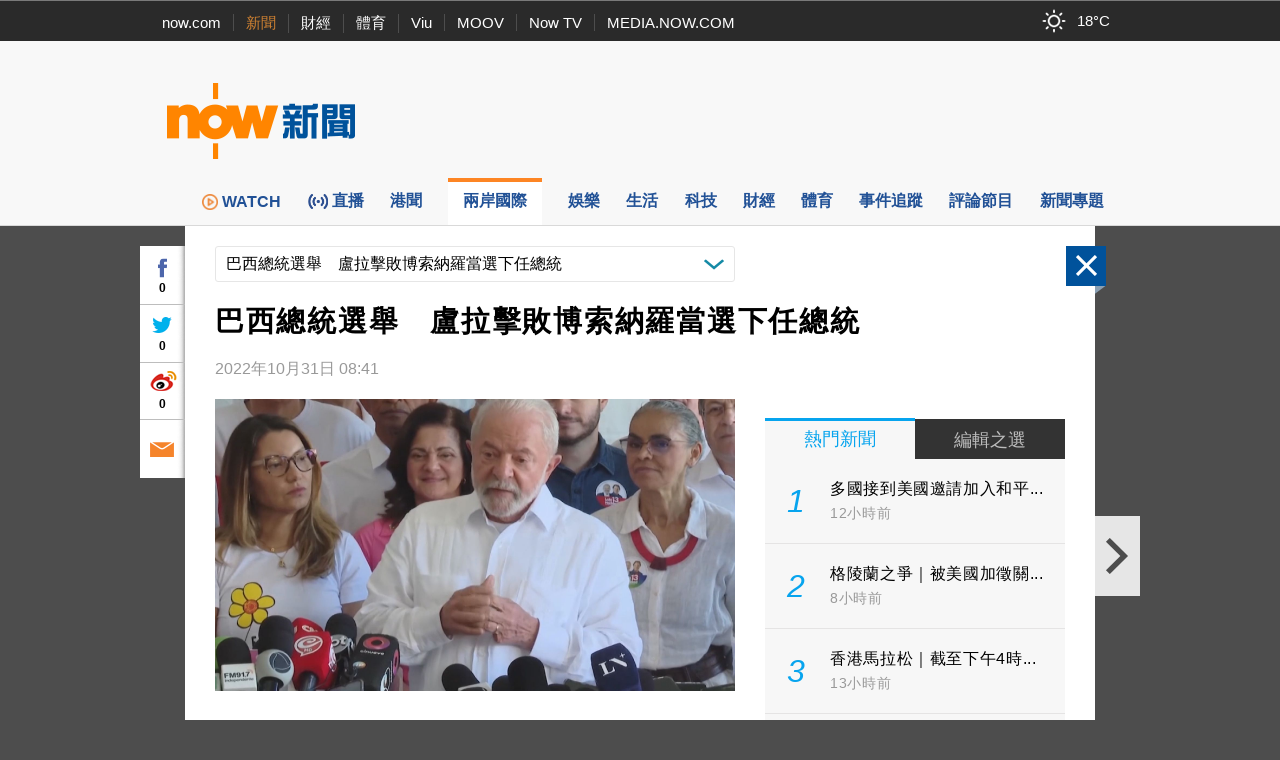

--- FILE ---
content_type: text/html; charset=utf-8
request_url: https://www.google.com/recaptcha/api2/aframe
body_size: 149
content:
<!DOCTYPE HTML><html><head><meta http-equiv="content-type" content="text/html; charset=UTF-8"></head><body><script nonce="KdpDzO2K5IBTbNafa-URRw">/** Anti-fraud and anti-abuse applications only. See google.com/recaptcha */ try{var clients={'sodar':'https://pagead2.googlesyndication.com/pagead/sodar?'};window.addEventListener("message",function(a){try{if(a.source===window.parent){var b=JSON.parse(a.data);var c=clients[b['id']];if(c){var d=document.createElement('img');d.src=c+b['params']+'&rc='+(localStorage.getItem("rc::a")?sessionStorage.getItem("rc::b"):"");window.document.body.appendChild(d);sessionStorage.setItem("rc::e",parseInt(sessionStorage.getItem("rc::e")||0)+1);localStorage.setItem("rc::h",'1768780649430');}}}catch(b){}});window.parent.postMessage("_grecaptcha_ready", "*");}catch(b){}</script></body></html>